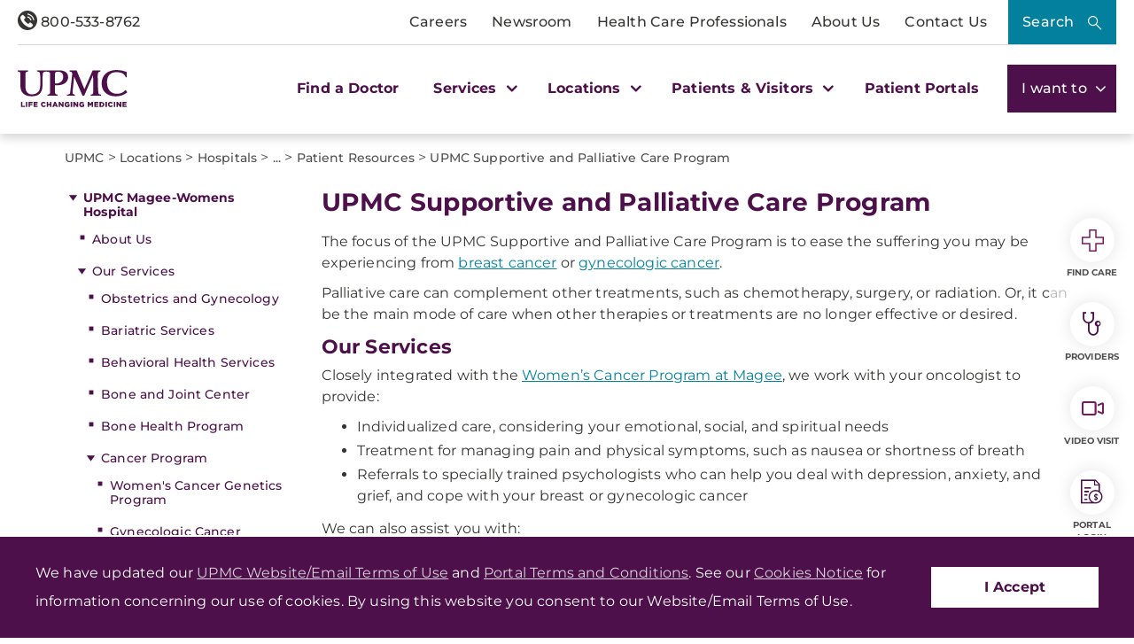

--- FILE ---
content_type: text/html;charset=utf-8
request_url: https://pnapi.invoca.net/2414/na.json
body_size: 116
content:
{"invocaId":"i-9c1f554b-8366-4e7f-c301-87c7b71b5a28","message":"shared params updated"}

--- FILE ---
content_type: text/html;charset=utf-8
request_url: https://pnapi.invoca.net/2414/na.json
body_size: 116
content:
{"invocaId":"i-9c1f554b-8366-4e7f-c301-87c7b71b5a28","message":"shared params updated"}

--- FILE ---
content_type: application/javascript
request_url: https://www.upmc.com/Coveo/Hive/js/QuerySuggestPreview.min__4e9032d9a7117b17aab0.js
body_size: 15949
content:
webpackJsonpCoveo__temporary([12,19,32,40,42],{118:function(e,t,n){"use strict";Object.defineProperty(t,"__esModule",{value:!0});var i=n(7),o=n(93),r=n(1),s=n(0),l=n(9),a=function(){function e(){}return e.hideIfInfiniteScrollEnabled=function(t){e.isInfiniteScrollEnabled(t.searchInterface.element)?(t.disable(),r.$$(t.element).hide(),e.warnIfComponentNotNeeded(t)):(t.enable(),r.$$(t.element).unhide())},e.isInfiniteScrollEnabled=function(t){var n=e.getMainResultList(t);return!!n&&!!n.options.enableInfiniteScroll},e.scrollToTop=function(t){var n=e.getMainResultList(t);if(!n)return new l.Logger(this).warn("No active ResultList, scrolling to the top of the Window"),window.scrollTo(0,0);var i=n.searchInterface.element.getBoundingClientRect().top;i>0||window.scrollTo(0,window.pageYOffset+i)},e.getMainResultList=function(t){var n=e.getResultLists(t);return s.find(n,function(e){var t=e.searchInterface.element.classList.contains("CoveoRecommendation");return!e.disabled&&!t})},e.getResultLists=function(t){return r.$$(t).findAll("."+e.cssClass()).map(function(e){return i.Component.get(e,o.ResultList)})},e.cssClass=function(){return i.Component.computeCssClassName(o.ResultList)},e.warnIfComponentNotNeeded=function(t){var n=t.searchInterface.root;e.allResultListsUseInfiniteScroll(n)&&e.notNeededComponentWarning(t)},e.allResultListsUseInfiniteScroll=function(t){return 0===e.getResultLists(t).filter(function(e){return!e.options.enableInfiniteScroll}).length},e.notNeededComponentWarning=function(t){var n=i.Component.computeCssClassNameForType(t.type),o="The "+n+" component is not needed because all "+e.cssClass()+" components have enableInfiniteScroll set to 'true'.\n    For the best performance, remove the "+n+" component from your search page.";new l.Logger(t).warn(o)},e}();t.ResultListUtils=a},125:function(module,exports,__webpack_require__){"use strict";function showOnlyWithHelper(e,t){return null==t&&(t={}),t.helpers=e,t}var __extends=this&&this.__extends||function(){var e=Object.setPrototypeOf||{__proto__:[]}instanceof Array&&function(e,t){e.__proto__=t}||function(e,t){for(var n in t)t.hasOwnProperty(n)&&(e[n]=t[n])};return function(t,n){function i(){this.constructor=t}e(t,n),t.prototype=null===n?Object.create(n):(i.prototype=n.prototype,new i)}}();Object.defineProperty(exports,"__esModule",{value:!0});var underscore_1=__webpack_require__(0),GlobalExports_1=__webpack_require__(3),Assert_1=__webpack_require__(5),Strings_1=__webpack_require__(6),AccessibleButton_1=__webpack_require__(15),DateUtils_1=__webpack_require__(33),Dom_1=__webpack_require__(1),StringUtils_1=__webpack_require__(22),Utils_1=__webpack_require__(4),AnalyticsActionListMeta_1=__webpack_require__(10),Component_1=__webpack_require__(7),ComponentOptions_1=__webpack_require__(8),Initialization_1=__webpack_require__(2),FacetUtils_1=__webpack_require__(40),TemplateFieldsEvaluator_1=__webpack_require__(136),TemplateHelpers_1=__webpack_require__(122),IFieldValueCompatibleFacet_1=__webpack_require__(540),ComponentsTypes_1=__webpack_require__(47),FieldValue=function(_super){function FieldValue(e,t,n,i,o){void 0===o&&(o=FieldValue.ID);var r=_super.call(this,e,o,n)||this;return r.element=e,r.options=t,r.result=i,r.options=ComponentOptions_1.ComponentOptions.initOptions(e,FieldValue.simpleOptions,t,FieldValue.ID),null!=r.options.helper&&r.normalizeHelperAndOptions(),r.result=r.result||r.resolveResult(),Assert_1.Assert.exists(r.result),TemplateFieldsEvaluator_1.TemplateFieldsEvaluator.evaluateFieldsToMatch(r.options.conditions,r.result)&&!Utils_1.Utils.isNullOrUndefined(r.getValue())?r.initialize():null!=r.element.parentElement&&r.element.parentElement.removeChild(r.element),r}return __extends(FieldValue,_super),FieldValue.prototype.initialize=function(){var e,t=this.getValue();underscore_1.isArray(t)?e=t:this.options.splitValues?underscore_1.isString(t)&&(e=underscore_1.map(t.split(this.options.separator),function(e){return e.trim()})):(t=t.toString(),e=[t]),e.length>1&&this.isValueHierarchical&&(e=e.slice(-1)),this.appendValuesToDom(e),null!=this.options.textCaption&&this.prependTextCaptionToDom()},FieldValue.prototype.getValue=function(){var e=Utils_1.Utils.getFieldValue(this.result,this.options.field);return!underscore_1.isArray(e)&&underscore_1.isObject(e)&&(e=null),e},FieldValue.prototype.renderOneValue=function(e){var t=Dom_1.$$("span").el,n=this.getCaption(e);if(this.options.helper){var i=TemplateHelpers_1.TemplateHelpers.getHelper(this.options.helper+"v2")||TemplateHelpers_1.TemplateHelpers.getHelper(""+this.options.helper);Utils_1.Utils.exists(i)?n=i.call(this,e,this.getHelperOptions(),this.result):this.logger.warn("Helper "+this.options.helper+" is not found in available helpers. The list of supported helpers is :",underscore_1.keys(TemplateHelpers_1.TemplateHelpers.getHelpers()));var o=this.getFullDate(e,this.options.helper);o&&t.setAttribute("title",o),"date"!=this.options.helper&&"dateTime"!=this.options.helper&&"emailDateTime"!=this.options.helper||(n=StringUtils_1.StringUtils.capitalizeFirstLetter(n))}return this.options.htmlValue?t.innerHTML=n:t.appendChild(document.createTextNode(n)),this.bindEventOnValue(t,e,n),t},FieldValue.prototype.getValueContainer=function(){return this.element},FieldValue.prototype.normalizeHelperAndOptions=function(){var e=this;this.options=ComponentOptions_1.ComponentOptions.initOptions(this.element,FieldValue.helperOptions,this.options,FieldValue.ID);var t=underscore_1.keys(FieldValue.options.helperOptions.subOptions),n=underscore_1.filter(t,function(t){var n=FieldValue.options.helperOptions.subOptions[t];if(n){var i=n.helpers;return null!=i&&underscore_1.contains(i,e.options.helper)}return!1});this.options.helperOptions=underscore_1.omit(this.options.helperOptions,function(e,t){return!underscore_1.contains(n,t)})},FieldValue.prototype.getHelperOptions=function(){var inlineOptions=ComponentOptions_1.ComponentOptions.loadStringOption(this.element,"helperOptions",{});return Utils_1.Utils.isNonEmptyString(inlineOptions)?underscore_1.extend({},this.options.helperOptions,eval("("+inlineOptions+")")):this.options.helperOptions},FieldValue.prototype.getFullDate=function(e,t){var n={useLongDateFormat:!0,useTodayYesterdayAndTomorrow:!1,useWeekdayIfThisWeek:!1,omitYearIfCurrentOne:!1};return"date"==t?DateUtils_1.DateUtils.dateToString(new Date(parseInt(e)),n):"dateTime"==t||"emailDateTime"==t?DateUtils_1.DateUtils.dateTimeToString(new Date(parseInt(e)),n):""},FieldValue.prototype.appendValuesToDom=function(e){var t=this;underscore_1.each(e,function(n,i){void 0!=n&&(t.getValueContainer().appendChild(t.renderOneValue(n)),i!==e.length-1&&t.getValueContainer().appendChild(document.createTextNode(t.options.displaySeparator)))})},FieldValue.prototype.renderTextCaption=function(){return Dom_1.$$("span",{className:"coveo-field-caption"},underscore_1.escape(this.options.textCaption)).el},FieldValue.prototype.prependTextCaptionToDom=function(){var e=this.getValueContainer();Dom_1.$$(e).prepend(this.renderTextCaption()),Dom_1.$$(e).addClass("coveo-with-label")},FieldValue.prototype.bindEventOnValue=function(e,t,n){this.bindFacets(e,t,n)},FieldValue.prototype.getCaption=function(e){for(var t=0,n=this.getFacets();t<n.length;t++){var i=n[t],o=i.getCaptionForStringValue(e);if(o)return o}return FacetUtils_1.FacetUtils.tryToGetTranslatedCaption(this.options.field,e)},FieldValue.prototype.getFacets=function(){var e=this,t=ComponentsTypes_1.ComponentsTypes.getAllFacetsFromSearchInterface(this.searchInterface).filter(IFieldValueCompatibleFacet_1.isFacetFieldValueCompatible).filter(function(e){return!e.disabled}),n=t.filter(function(t){return t.options.id===e.options.facet});return n.length?n:t.filter(function(t){return t.options.field===e.options.field})},Object.defineProperty(FieldValue.prototype,"isValueHierarchical",{get:function(){for(var e=0,t=this.getFacets();e<t.length;e++){if(t[e].isFieldValueHierarchical)return!0}return!1},enumerable:!0,configurable:!0}),FieldValue.prototype.bindFacets=function(e,t,n){var i=this,o=this.getFacets();if(o.length){var r=!!underscore_1.find(o,function(e){return e.hasSelectedValue(t)}),s=function(){return i.handleFacetSelection(r,o,t)};this.buildClickableElement(e,r,n,s)}},FieldValue.prototype.buildClickableElement=function(e,t,n,i){var o=t?Strings_1.l("RemoveFilterOn",n):Strings_1.l("FilterOn",n);(new AccessibleButton_1.AccessibleButton).withTitle(o).withElement(e).withSelectAction(i).build(),t&&Dom_1.$$(e).addClass("coveo-selected"),Dom_1.$$(e).addClass("coveo-clickable")},FieldValue.prototype.handleFacetSelection=function(e,t,n){t.forEach(function(t){e?t.deselectValue(n):t.selectValue(n)}),this.executeQuery(n)},FieldValue.prototype.executeQuery=function(e){var t=this;this.queryController.deferExecuteQuery({beforeExecuteQuery:function(){return t.usageAnalytics.logSearchEvent(AnalyticsActionListMeta_1.analyticsActionCauseList.documentField,{facetId:t.options.facet,facetField:t.options.field.toString(),facetValue:e.toLowerCase()})}})},FieldValue.ID="FieldValue",FieldValue.doExport=function(){GlobalExports_1.exportGlobally({FieldValue:FieldValue})},FieldValue.options={field:ComponentOptions_1.ComponentOptions.buildFieldOption({defaultValue:"@field",required:!0}),facet:ComponentOptions_1.ComponentOptions.buildStringOption({postProcessing:function(e,t){return e||t.field}}),htmlValue:ComponentOptions_1.ComponentOptions.buildBooleanOption({defaultValue:!1}),splitValues:ComponentOptions_1.ComponentOptions.buildBooleanOption({defaultValue:!1}),separator:ComponentOptions_1.ComponentOptions.buildStringOption({depend:"splitValues",defaultValue:";"}),displaySeparator:ComponentOptions_1.ComponentOptions.buildStringOption({depend:"splitValues",defaultValue:", "}),helper:ComponentOptions_1.ComponentOptions.buildHelperOption(),helperOptions:ComponentOptions_1.ComponentOptions.buildObjectOption({subOptions:{text:ComponentOptions_1.ComponentOptions.buildStringOption(showOnlyWithHelper(["anchor"])),target:ComponentOptions_1.ComponentOptions.buildStringOption(showOnlyWithHelper(["anchor"])),class:ComponentOptions_1.ComponentOptions.buildStringOption(showOnlyWithHelper(["anchor"])),format:ComponentOptions_1.ComponentOptions.buildStringOption(showOnlyWithHelper(["number"])),decimals:ComponentOptions_1.ComponentOptions.buildNumberOption(showOnlyWithHelper(["currency"],{min:0})),symbol:ComponentOptions_1.ComponentOptions.buildStringOption(showOnlyWithHelper(["currency"])),useTodayYesterdayAndTomorrow:ComponentOptions_1.ComponentOptions.buildBooleanOption(showOnlyWithHelper(["date","dateTime","emailDateTime","time"],{defaultValue:!0})),useWeekdayIfThisWeek:ComponentOptions_1.ComponentOptions.buildBooleanOption(showOnlyWithHelper(["date","dateTime","emailDateTime","time"],{defaultValue:!0})),omitYearIfCurrentOne:ComponentOptions_1.ComponentOptions.buildBooleanOption(showOnlyWithHelper(["date","dateTime","emailDateTime","time"],{defaultValue:!0})),useLongDateFormat:ComponentOptions_1.ComponentOptions.buildBooleanOption(showOnlyWithHelper(["date","dateTime","emailDateTime","time"],{defaultValue:!1})),includeTimeIfToday:ComponentOptions_1.ComponentOptions.buildBooleanOption(showOnlyWithHelper(["date","dateTime","emailDateTime","time"],{defaultValue:!0})),includeTimeIfThisWeek:ComponentOptions_1.ComponentOptions.buildBooleanOption(showOnlyWithHelper(["date","dateTime","emailDateTime","time"],{defaultValue:!0})),alwaysIncludeTime:ComponentOptions_1.ComponentOptions.buildBooleanOption(showOnlyWithHelper(["date","dateTime","emailDateTime","time"],{defaultValue:!1})),predefinedFormat:ComponentOptions_1.ComponentOptions.buildStringOption(showOnlyWithHelper(["date","dateTime","emailDateTime","time"])),companyDomain:ComponentOptions_1.ComponentOptions.buildStringOption(showOnlyWithHelper(["email"])),me:ComponentOptions_1.ComponentOptions.buildStringOption(showOnlyWithHelper(["email"])),lengthLimit:ComponentOptions_1.ComponentOptions.buildNumberOption(showOnlyWithHelper(["email"],{min:1})),truncateName:ComponentOptions_1.ComponentOptions.buildBooleanOption(showOnlyWithHelper(["email"])),alt:ComponentOptions_1.ComponentOptions.buildStringOption(showOnlyWithHelper(["image"])),height:ComponentOptions_1.ComponentOptions.buildStringOption(showOnlyWithHelper(["image"])),width:ComponentOptions_1.ComponentOptions.buildStringOption(showOnlyWithHelper(["image"])),srcTemplate:ComponentOptions_1.ComponentOptions.buildStringOption(showOnlyWithHelper(["image"])),precision:ComponentOptions_1.ComponentOptions.buildNumberOption(showOnlyWithHelper(["size"],{min:0,defaultValue:2})),base:ComponentOptions_1.ComponentOptions.buildNumberOption(showOnlyWithHelper(["size"],{min:0,defaultValue:0})),isMilliseconds:ComponentOptions_1.ComponentOptions.buildBooleanOption(showOnlyWithHelper(["timeSpan"])),length:ComponentOptions_1.ComponentOptions.buildNumberOption(showOnlyWithHelper(["shorten","shortenPath","shortenUri"],{defaultValue:200}))}}),textCaption:ComponentOptions_1.ComponentOptions.buildLocalizedStringOption(),conditions:ComponentOptions_1.ComponentOptions.buildFieldConditionOption()},FieldValue.simpleOptions=underscore_1.omit(FieldValue.options,"helperOptions"),FieldValue.helperOptions={helperOptions:FieldValue.options.helperOptions},FieldValue}(Component_1.Component);exports.FieldValue=FieldValue,Initialization_1.Initialization.registerAutoCreateComponent(FieldValue)},197:function(e,t,n){"use strict";var i=this&&this.__extends||function(){var e=Object.setPrototypeOf||{__proto__:[]}instanceof Array&&function(e,t){e.__proto__=t}||function(e,t){for(var n in t)t.hasOwnProperty(n)&&(e[n]=t[n])};return function(t,n){function i(){this.constructor=t}e(t,n),t.prototype=null===n?Object.create(n):(i.prototype=n.prototype,new i)}}();Object.defineProperty(t,"__esModule",{value:!0});var o=n(20),r=n(3),s=n(8),l=n(125),a=function(e){function t(n,i,o,r){var a=e.call(this,n,t.ID,o)||this;a.element=n,a.options=i,a.result=r,a.options=s.ComponentOptions.initComponentOptions(n,t,i);var u={field:a.options.field,helper:"image",htmlValue:!0,helperOptions:{height:a.options.height,width:a.options.width,alt:r.title,srcTemplate:a.options.srcTemplate}};return new l.FieldValue(n,u,o,r),a}return i(t,e),t.ID="ImageFieldValue",t.doExport=function(){r.exportGlobally({ImageFieldValue:t})},t.options={field:s.ComponentOptions.buildFieldOption({required:!0}),width:s.ComponentOptions.buildNumberOption(),height:s.ComponentOptions.buildNumberOption(),srcTemplate:s.ComponentOptions.buildStringOption()},t}(o.Component);t.ImageFieldValue=a,o.Initialization.registerAutoCreateComponent(a)},215:function(e,t,n){"use strict";Object.defineProperty(t,"__esModule",{value:!0});var i=n(7),o=n(0),r=function(){function e(e,t){this.resultListOptions=e,this.autoCreateComponentsFn=t}return e.prototype.renderResults=function(e,t,n){var r=this;return void 0===t&&(t=!1),Promise.all([this.getStartFragment(e,t),this.getEndFragment(e,t)]).then(function(t){var s=t[0],l=t[1],a=document.createDocumentFragment();s&&a.appendChild(s),o.each(e,function(e){a.appendChild(e),n(i.Component.getResult(e),e)}),l&&a.appendChild(l),r.resultListOptions.resultsContainer.appendChild(a)})},e.prototype.getStartFragment=function(e,t){return Promise.resolve(document.createDocumentFragment())},e.prototype.getEndFragment=function(e,t){return Promise.resolve(document.createDocumentFragment())},e}();t.ResultListRenderer=r},296:function(e,t,n){"use strict";var i=this&&this.__extends||function(){var e=Object.setPrototypeOf||{__proto__:[]}instanceof Array&&function(e,t){e.__proto__=t}||function(e,t){for(var n in t)t.hasOwnProperty(n)&&(e[n]=t[n])};return function(t,n){function i(){this.constructor=t}e(t,n),t.prototype=null===n?Object.create(n):(i.prototype=n.prototype,new i)}}(),o=this&&this.__assign||Object.assign||function(e){for(var t,n=1,i=arguments.length;n<i;n++){t=arguments[n];for(var o in t)Object.prototype.hasOwnProperty.call(t,o)&&(e[o]=t[o])}return e},r=this&&this.__awaiter||function(e,t,n,i){return new(n||(n=Promise))(function(o,r){function s(e){try{a(i.next(e))}catch(e){r(e)}}function l(e){try{a(i.throw(e))}catch(e){r(e)}}function a(e){e.done?o(e.value):new n(function(t){t(e.value)}).then(s,l)}a((i=i.apply(e,t||[])).next())})},s=this&&this.__generator||function(e,t){function n(e){return function(t){return i([e,t])}}function i(n){if(o)throw new TypeError("Generator is already executing.");for(;a;)try{if(o=1,r&&(s=r[2&n[0]?"return":n[0]?"throw":"next"])&&!(s=s.call(r,n[1])).done)return s;switch(r=0,s&&(n=[0,s.value]),n[0]){case 0:case 1:s=n;break;case 4:return a.label++,{value:n[1],done:!1};case 5:a.label++,r=n[1],n=[0];continue;case 7:n=a.ops.pop(),a.trys.pop();continue;default:if(s=a.trys,!(s=s.length>0&&s[s.length-1])&&(6===n[0]||2===n[0])){a=0;continue}if(3===n[0]&&(!s||n[1]>s[0]&&n[1]<s[3])){a.label=n[1];break}if(6===n[0]&&a.label<s[1]){a.label=s[1],s=n;break}if(s&&a.label<s[2]){a.label=s[2],a.ops.push(n);break}s[2]&&a.ops.pop(),a.trys.pop();continue}n=t.call(e,a)}catch(e){n=[6,e],r=0}finally{o=s=0}if(5&n[0])throw n[1];return{value:n[0]?n[1]:void 0,done:!0}}var o,r,s,l,a={label:0,sent:function(){if(1&s[0])throw s[1];return s[1]},trys:[],ops:[]};return l={next:n(0),throw:n(1),return:n(2)},"function"==typeof Symbol&&(l[Symbol.iterator]=function(){return this}),l};Object.defineProperty(t,"__esModule",{value:!0});var l=n(3),a=n(20);n(703);var u=n(63),p=n(473),c=n(71),h=n(10),d=n(197),f=n(510),m=function(e){function t(n,i,o){var r=e.call(this,n,t.ID,o)||this;return r.element=n,r.options=i,r.bindings=o,r.options=a.ComponentOptions.initComponentOptions(n,t,i),r.options.resultTemplate||(r.logger.warn("No template was provided for "+t.ID+", a default template was used instead."),r.options.resultTemplate=r.buildDefaultSearchResultPreviewTemplate()),r.bind.onRootElement(f.ResultPreviewsManagerEvents.updateResultPreviewsManagerOptions,function(e){return e.displayAfterDuration=Math.max(e.displayAfterDuration||0,r.options.executeQueryDelay)}),r.bind.onRootElement(f.ResultPreviewsManagerEvents.populateSearchResultPreviews,function(e){return r.populateSearchResultPreviews(e)}),r.omniboxAnalytics=r.searchInterface.getOmniboxAnalytics(),r}return i(t,e),t.prototype.buildDefaultSearchResultPreviewTemplate=function(){return a.HtmlTemplate.create(a.$$("div",{className:"result-template"},a.$$("div",{className:"coveo-result-frame coveo-default-result-preview"},a.$$("div",{className:a.Component.computeCssClassName(d.ImageFieldValue),"data-field":"@image"}),a.$$("a",{className:a.Component.computeCssClassName(c.ResultLink)}))).el)},Object.defineProperty(t.prototype,"templateToHtml",{get:function(){var e={searchInterface:this.searchInterface,queryStateModel:this.queryStateModel,resultTemplate:this.options.resultTemplate};return new p.TemplateToHtml(e)},enumerable:!0,configurable:!0}),t.prototype.populateSearchResultPreviews=function(e){e.previewsQueries.push(this.fetchSearchResultPreviews(e.suggestion))},t.prototype.fetchSearchResultPreviews=function(e){return r(this,void 0,void 0,function(){var t,n;return s(this,function(i){switch(i.label){case 0:return t=this.buildQuery(e),this.logShowQuerySuggestPreview(),[4,this.queryController.getEndpoint().search(t)];case 1:return n=i.sent(),n?[2,this.buildResultsPreview(e,n)]:[2,[]]}})})},t.prototype.buildQuery=function(e){var t=this.buildDefaultQuery(e);return a.$$(this.root).trigger(f.ResultPreviewsManagerEvents.buildingResultPreviewsQuery,{query:t}),t},t.prototype.buildDefaultQuery=function(e){var t=this.queryController.getLastQuery(),n=t.searchHub,i=t.pipeline,r=t.tab,s=t.locale,l=t.timezone,a=t.context,u=t.cq;return o({firstResult:0,searchHub:n,pipeline:i,tab:r,locale:s,timezone:l,context:a,cq:u,numberOfResults:this.options.numberOfPreviewResults,q:e.text||e.dom.innerText},e.advancedQuery&&{aq:e.advancedQuery})},t.prototype.buildResultsPreview=function(e,t){return r(this,void 0,void 0,function(){var n,i=this;return s(this,function(o){switch(o.label){case 0:return[4,this.templateToHtml.buildResults(t,"preview",[])];case 1:return n=o.sent(),n.length>0?[2,n.map(function(t,n){return i.buildResultPreview(e,t,n)})]:[2,[]]}})})},t.prototype.buildResultPreview=function(e,t,n){var i=this;t.classList.add("coveo-preview-selectable");var o=t.querySelector(a.Component.computeSelectorForType(c.ResultLink.ID));return o&&(t.setAttribute("aria-label",o.textContent),o.setAttribute("role","link"),o.removeAttribute("aria-level")),{element:t,onSelect:function(){return i.handleSelect(e,t,n)}}},t.prototype.handleSelect=function(e,t,n){this.logClickQuerySuggestPreview(e,n,t);var i=a.$$(t).find("."+a.Component.computeCssClassNameForType("ResultLink"));if(i){var o=a.Component.get(i);o.openLinkAsConfigured(),o.openLink()}},t.prototype.logShowQuerySuggestPreview=function(){this.usageAnalytics.logSearchEvent(h.analyticsActionCauseList.showQuerySuggestPreview,this.omniboxAnalytics.buildCustomDataForPartialQueries())},t.prototype.logClickQuerySuggestPreview=function(e,t,n){this.usageAnalytics.logCustomEvent(h.analyticsActionCauseList.clickQuerySuggestPreview,{suggestion:e.text||e.dom.innerText,displayedRank:t},n)},t.ID="QuerySuggestPreview",t.doExport=function(){l.exportGlobally({QuerySuggestPreview:t})},t.options={resultTemplate:u.TemplateComponentOptions.buildTemplateOption(),numberOfPreviewResults:a.ComponentOptions.buildNumberOption({defaultValue:4,min:1,max:6}),executeQueryDelay:a.ComponentOptions.buildNumberOption({defaultValue:200})},t}(a.Component);t.QuerySuggestPreview=m,a.Initialization.registerAutoCreateComponent(m)},40:function(e,t,n){"use strict";Object.defineProperty(t,"__esModule",{value:!0});var i=n(22),o=n(21),r=n(121),s=n(33),l=n(4),a=n(1),u=n(0),p=n(6),c=function(){function e(){}return e.getRegexToUseForFacetSearch=function(e,t){return new RegExp(i.StringUtils.stringToRegex(e,t),"i")},e.getDisplayValueFromValueCaption=function(e,t,n){var i=this.tryToGetTranslatedCaption(t,e,!1);return n[e]||i},e.getValuesToUseForSearchInFacet=function(e,t){var n=[e],i=this.getRegexToUseForFacetSearch(e,t.options.facetSearchIgnoreAccents);return t.options.valueCaption?(u.chain(t.options.valueCaption).pairs().filter(function(e){return i.test(e[1])}).each(function(e){n.push(e[0])}),(o.QueryUtils.isStratusAgnosticField(t.options.field,"@objecttype")||o.QueryUtils.isStratusAgnosticField(t.options.field,"@filetype"))&&u.each(r.FileTypes.getFileTypeCaptions(),function(e,o){o in t.options.valueCaption||!i.test(e)||n.push(o)})):o.QueryUtils.isStratusAgnosticField(t.options.field,"@objecttype")||o.QueryUtils.isStratusAgnosticField(t.options.field,"@filetype")?u.each(u.filter(u.pairs(r.FileTypes.getFileTypeCaptions()),function(e){return i.test(e[1])}),function(e){n.push(e[0])}):o.QueryUtils.isStratusAgnosticField(t.options.field,"@month")&&u.each(u.range(1,13),function(e){i.test(s.DateUtils.monthToString(e-1))&&n.push(("0"+e.toString()).substr(-2))}),n},e.buildFacetSearchPattern=function(e){return e=u.map(e,function(e){return l.Utils.escapeRegexCharacter(e)}),e[0]=".*"+e[0]+".*",e.join("|")},e.needAnotherFacetSearch=function(e,t,n,i){return e<t&&e<i&&e>n},e.addNoStateCssClassToFacetValues=function(e,t){if(0!=e.values.getSelected().length){var n=a.$$(t).findAll("li:not(.coveo-selected)");u.each(n,function(e){a.$$(e).addClass("coveo-no-state")})}},e.tryToGetTranslatedCaption=function(t,n,i){void 0===i&&(i=!0);var a;if(o.QueryUtils.isStratusAgnosticField(t.toLowerCase(),"@filetype"))a=r.FileTypes.getFileType(n,i).caption;else if(o.QueryUtils.isStratusAgnosticField(t.toLowerCase(),"@objecttype"))a=r.FileTypes.getObjectType(n,i).caption;else if(e.isMonthFieldValue(t,n)){var u=parseInt(n,10);a=s.DateUtils.monthToString(u-1)}else i&&(a=p.l(n));return void 0!=a&&l.Utils.isNonEmptyString(a)?a:n},e.isMonthFieldValue=function(e,t){if(!o.QueryUtils.isStratusAgnosticField(e.toLowerCase(),"@month"))return!1;var n=parseInt(t,10);return!isNaN(n)&&!(n<1||n>12)},e}();t.FacetUtils=c},470:function(e,t,n){"use strict";var i=this&&this.__extends||function(){var e=Object.setPrototypeOf||{__proto__:[]}instanceof Array&&function(e,t){e.__proto__=t}||function(e,t){for(var n in t)t.hasOwnProperty(n)&&(e[n]=t[n])};return function(t,n){function i(){this.constructor=t}e(t,n),t.prototype=null===n?Object.create(n):(i.prototype=n.prototype,new i)}}();Object.defineProperty(t,"__esModule",{value:!0});var o=n(27),r=n(96),s=n(0),l=function(e){function t(){var t=null!==e&&e.apply(this,arguments)||this;return t.defaultTemplate='<td><a class="CoveoResultLink"></a></td>\n                             <td><span class="CoveoExcerpt"></span></td>\n                             <td><span class="CoveoFieldValue" data-field="@date" data-helper="date"></span></td>',t.defaultRoledTemplates={"table-header":'<th style="width: 40%">Link</th>\n                     <th>Excerpt</th>\n                     <th style="width: 20%"\n                         class="CoveoSort coveo-table-header-sort"\n                         data-sort-criteria="date ascending,date descending"\n                         data-display-unselected-icon="false">Date</th>',"table-footer":"<th>Link</th>\n                     <th>Excerpt</th>\n                     <th>Date</th>"},t}return i(t,e),t.prototype.instantiateRoleToString=function(e){var t=s.find(this.templates,function(t){return t.role===e});return t?t.instantiateToString(void 0,{}):this.defaultRoledTemplates[e]},t.prototype.instantiateRoleToElement=function(e){var t=this,n=s.find(this.templates,function(t){return t.role===e});if(n)return n.instantiateToElement(void 0,{});var i=new o.Template(function(){return t.defaultRoledTemplates[e]});return i.layout="table",i.instantiateToElement(void 0)},t.prototype.getFallbackTemplate=function(){var e=this;return new o.Template(function(){return e.defaultTemplate})},t.prototype.hasTemplateWithRole=function(e){return s.find(this.templates,function(t){return t.role===e})},t}(r.TemplateList);t.TableTemplate=l},472:function(e,t,n){"use strict";var i=this&&this.__extends||function(){var e=Object.setPrototypeOf||{__proto__:[]}instanceof Array&&function(e,t){e.__proto__=t}||function(e,t){for(var n in t)t.hasOwnProperty(n)&&(e[n]=t[n])};return function(t,n){function i(){this.constructor=t}e(t,n),t.prototype=null===n?Object.create(n):(i.prototype=n.prototype,new i)}}();Object.defineProperty(t,"__esModule",{value:!0});var o=n(27),r=function(e){function t(){return null!==e&&e.apply(this,arguments)||this}return i(t,e),t.prototype.instantiateToString=function(e){return'<div class="coveo-result-frame">\n        <div class="coveo-result-row">\n          <div class="coveo-result-cell" style="width:40px;text-align:center;vertical-align:middle;">\n            <span class="CoveoIcon" data-small="true" data-with-label="false">\n            </span>\n          </div>\n          <div class="coveo-result-cell" style="padding:0 0 3px 5px;vertical-align:middle">\n            <div class="coveo-result-row">\n              <div class="coveo-result-cell" style="font-size:10pt;">\n                <a class="CoveoResultLink" style="display:block;white-space:nowrap;overflow:hidden;text-overflow:ellipsis">\n                </a>\n              </div>\n            </div>\n          </div>\n        </div>\n      </div>'},t.prototype.instantiateToElement=function(e){var t=this;return new Promise(function(n,i){var o=document.createElement("div");o.innerHTML=t.instantiateToString(e),n(o)})},t}(o.Template);t.DefaultRecommendationTemplate=r},473:function(e,t,n){"use strict";var i=this&&this.__awaiter||function(e,t,n,i){return new(n||(n=Promise))(function(o,r){function s(e){try{a(i.next(e))}catch(e){r(e)}}function l(e){try{a(i.throw(e))}catch(e){r(e)}}function a(e){e.done?o(e.value):new n(function(t){t(e.value)}).then(s,l)}a((i=i.apply(e,t||[])).next())})},o=this&&this.__generator||function(e,t){function n(e){return function(t){return i([e,t])}}function i(n){if(o)throw new TypeError("Generator is already executing.");for(;a;)try{if(o=1,r&&(s=r[2&n[0]?"return":n[0]?"throw":"next"])&&!(s=s.call(r,n[1])).done)return s;switch(r=0,s&&(n=[0,s.value]),n[0]){case 0:case 1:s=n;break;case 4:return a.label++,{value:n[1],done:!1};case 5:a.label++,r=n[1],n=[0];continue;case 7:n=a.ops.pop(),a.trys.pop();continue;default:if(s=a.trys,!(s=s.length>0&&s[s.length-1])&&(6===n[0]||2===n[0])){a=0;continue}if(3===n[0]&&(!s||n[1]>s[0]&&n[1]<s[3])){a.label=n[1];break}if(6===n[0]&&a.label<s[1]){a.label=s[1],s=n;break}if(s&&a.label<s[2]){a.label=s[2],a.ops.push(n);break}s[2]&&a.ops.pop(),a.trys.pop();continue}n=t.call(e,a)}catch(e){n=[6,e],r=0}finally{o=s=0}if(5&n[0])throw n[1];return{value:n[0]?n[1]:void 0,done:!0}}var o,r,s,l,a={label:0,sent:function(){if(1&s[0])throw s[1];return s[1]},trys:[],ops:[]};return l={next:n(0),throw:n(1),return:n(2)},"function"==typeof Symbol&&(l[Symbol.iterator]=function(){return this}),l};Object.defineProperty(t,"__esModule",{value:!0});var r=n(20),s=n(93),l=n(0),a=n(1),u=n(9),p=function(){function e(e){this.args=e}return e.prototype.buildResults=function(e,t,n){return i(this,void 0,void 0,function(){var i,r,a=this;return o(this,function(o){return i=[],r=l.map(e.results,function(e,o){return a.buildResult(e,t,n).then(function(e){return null!=e&&i.push({elem:e,idx:o}),s.ResultList.resultCurrentlyBeingRendered=null,e})}),[2,Promise.all(r).then(function(){return l.pluck(l.sortBy(i,"idx"),"elem")})]})})},e.prototype.buildResult=function(e,t,n){return i(this,void 0,void 0,function(){var i;return o(this,function(o){switch(o.label){case 0:return r.Assert.exists(e),r.QueryUtils.setStateObjectOnQueryResult(this.args.queryStateModel.get(),e),r.QueryUtils.setSearchInterfaceObjectOnQueryResult(this.args.searchInterface,e),s.ResultList.resultCurrentlyBeingRendered=e,[4,this.createHtmlElement(e,t)];case 1:return i=o.sent(),null!=i&&r.Component.bindResultToElement(i,e),n.push(e),[4,this.autoCreateComponentsInsideResult(i,e).initResult];case 2:return o.sent(),this.verifyChildren(i),[2,i]}})})},e.prototype.autoCreateComponentsInsideResult=function(e,t){return r.Assert.exists(e),r.Initialization.automaticallyCreateComponentsInsideResult(e,t)},e.prototype.createHtmlElement=function(e,t){return this.args.resultTemplate.instantiateToElement(e,{wrapInDiv:!0,checkCondition:!0,currentLayout:t,responsiveComponents:this.args.searchInterface.responsiveComponents})},e.prototype.verifyChildren=function(e){a.$$(e).find(".CoveoResultLink")||new u.Logger(e).warn('Result does not contain a "CoveoResultLink" component, please verify the result template',this.args.resultTemplate)},e}();t.TemplateToHtml=p},474:function(e,t,n){"use strict";function i(){var e,t=S.Component.getComponentRef("ResultList");if(t&&(e=t.resultCurrentlyBeingRendered),!e){var n=S.Component.getComponentRef("Quickview");n&&(e=n.resultCurrentlyBeingRendered)}return e}function o(){var e=i();if(e)return e.termsToHighlight}function r(){var e=i();if(e)return e.phrasesToHighlight}function s(e,t){return d.Utils.isNonEmptyArray(w.keys(e))||d.Utils.isNonEmptyArray(w.keys(t))}var l=this&&this.__assign||Object.assign||function(e){for(var t,n=1,i=arguments.length;n<i;n++){t=arguments[n];for(var o in t)Object.prototype.hasOwnProperty.call(t,o)&&(e[o]=t[o])}return e};Object.defineProperty(t,"__esModule",{value:!0});var a=n(122),u=n(69),p=n(33),c=n(134),h=n(179),d=n(4),f=n(22),m=n(73),g=n(178),y=n(21),v=n(24),b=n(1),C=n(53),O=n(120),T=n(40),_=n(23),w=n(0),S=n(7),R=n(68),F=function(){function e(){}return e.exportAllHelpersGlobally=function(e){w.each(a.TemplateHelpers.getHelpers(),function(t,n){void 0==e[n]&&(e[n]=t)})},e}();t.CoreHelpers=F,a.TemplateHelpers.registerFieldHelper("javascriptEncode",function(e){return d.Utils.exists(e)?f.StringUtils.javascriptEncode(e):void 0});var H=function(e,t){var n=u.StringAndHoles.shortenString(e,t.length,"...");return d.Utils.exists(t.highlights)?u.HighlightUtils.highlightString(n.value,t.highlights,n.holes,t.cssClass||"highlight"):n.value};a.TemplateHelpers.registerTemplateHelper("shorten",function(e,t,n,i){return H(e,{length:t,highlights:n,cssClass:i})}),a.TemplateHelpers.registerTemplateHelper("shortenv2",function(e,t){return H(e,t)});var A=function(e,t){var n=u.StringAndHoles.shortenPath(e,t.length);return d.Utils.exists(t.highlights)?u.HighlightUtils.highlightString(n.value,t.highlights,n.holes,t.cssClass||"highlight"):n.value};a.TemplateHelpers.registerTemplateHelper("shortenPath",function(e,t,n,i){return A(e,{length:t,highlights:n,cssClass:i})}),a.TemplateHelpers.registerFieldHelper("shortenPathv2",function(e,t){return A(e,t)});var I=function(e,t){var n=u.StringAndHoles.shortenUri(e,t.length);return d.Utils.exists(t.highlights)?u.HighlightUtils.highlightString(n.value,t.highlights,n.holes,t.cssClass||"highlight"):n.value};a.TemplateHelpers.registerTemplateHelper("shortenUri",function(e,t,n,i){return I(e,{length:t,highlights:n,cssClass:i})}),a.TemplateHelpers.registerTemplateHelper("shortenUriv2",function(e,t){return I(e,t)});var E=function(e,t){return d.Utils.exists(e)?d.Utils.exists(t.highlights)?u.HighlightUtils.highlightString(e,t.highlights,null,t.cssClass||"highlight"):e:void 0};a.TemplateHelpers.registerTemplateHelper("highlight",function(e,t,n){return E(e,{highlights:t,cssClass:n})}),a.TemplateHelpers.registerTemplateHelper("highlightv2",function(e,t){return E(e,t)});var L=function(e,t){return d.Utils.exists(e)&&d.Utils.exists(t.termsToHighlight)&&d.Utils.exists(t.phrasesToHighlight)?s(t.termsToHighlight,t.phrasesToHighlight)?O.StreamHighlightUtils.highlightStreamText(e,t.termsToHighlight,t.phrasesToHighlight,t.opts):e:void 0};a.TemplateHelpers.registerTemplateHelper("highlightStreamText",function(e,t,n,i){return void 0===t&&(t=o()),void 0===n&&(n=r()),L(e,{termsToHighlight:t,phrasesToHighlight:n,opts:i})}),a.TemplateHelpers.registerTemplateHelper("highlightStreamTextv2",function(e,t){var n=l({termsToHighlight:o(),phrasesToHighlight:r()},t);return L(e,n)});var $=function(e,t){return d.Utils.exists(e)&&d.Utils.exists(t.termsToHighlight)&&d.Utils.exists(t.phrasesToHighlight)?s(t.termsToHighlight,t.phrasesToHighlight)?O.StreamHighlightUtils.highlightStreamHTML(e,t.termsToHighlight,t.phrasesToHighlight,t.opts):e:void 0};a.TemplateHelpers.registerTemplateHelper("highlightStreamHTML",function(e,t,n,i){return void 0===t&&(t=o()),void 0===n&&(n=r()),$(e,{termsToHighlight:t,phrasesToHighlight:n,opts:i})}),a.TemplateHelpers.registerTemplateHelper("highlightStreamHTMLv2",function(e,t){var n=l({termsToHighlight:o(),phrasesToHighlight:r()},t);return $(e,n)}),a.TemplateHelpers.registerFieldHelper("number",function(e,t){if(d.Utils.exists(e)){var n=Number(e),i=w.isString(t)?t:t&&t.format;return i?f.StringUtils.htmlEncode(_.format(n,i)):f.StringUtils.htmlEncode(n.toString())}}),a.TemplateHelpers.registerFieldHelper("date",function(e,t){return p.DateUtils.dateToString(p.DateUtils.convertFromJsonDateIfNeeded(e),t)}),a.TemplateHelpers.registerFieldHelper("time",function(e,t){return p.DateUtils.timeToString(p.DateUtils.convertFromJsonDateIfNeeded(e),t)}),a.TemplateHelpers.registerFieldHelper("dateTime",function(e,t){return p.DateUtils.dateTimeToString(p.DateUtils.convertFromJsonDateIfNeeded(e),t)}),a.TemplateHelpers.registerFieldHelper("emailDateTime",function(e,t){var n={};n.includeTimeIfThisWeek=!0;var i=w.extend(t,n);return e?p.DateUtils.dateTimeToString(p.DateUtils.convertFromJsonDateIfNeeded(e),i):void 0}),a.TemplateHelpers.registerFieldHelper("currency",function(e,t){return c.CurrencyUtils.currencyToString(e,t)}),a.TemplateHelpers.registerFieldHelper("timeSpan",function(e,t){return void 0===t&&(t={isMilliseconds:!1}),new m.TimeSpan(e,t.isMilliseconds).getHHMMSS()}),a.TemplateHelpers.registerFieldHelper("email",function(e){for(var t=[],n=1;n<arguments.length;n++)t[n-1]=arguments[n];var i,o,r,s;if(w.isObject(t[0])?(i=t[0].companyDomain,o=t[0].me,r=t[0].lengthLimit,s=t[0].truncateName):(i=t[0],o=t[1],r=t[2],s=t[3]),void 0==r&&(r=2),void 0==s&&(s=!1),w.isString(e)){var l=g.EmailUtils.splitSemicolonSeparatedListOfEmailAddresses(e);return g.EmailUtils.emailAddressesToHyperlinks(l,i,o,r,s)}return w.isArray(e)?g.EmailUtils.emailAddressesToHyperlinks(e,i,o,r,s):void 0}),a.TemplateHelpers.registerTemplateHelper("excessEmailToggle",function(e){b.$$(e).removeClass("coveo-active"),b.$$(e).hasClass("coveo-emails-excess-collapsed")?w.each(b.$$(e).siblings(".coveo-emails-excess-expanded"),function(e){b.$$(e).addClass("coveo-active")}):b.$$(e).hasClass("coveo-hide-expanded")&&(b.$$(e.parentElement).addClass("coveo-inactive"),w.each(b.$$(e.parentElement).siblings(".coveo-emails-excess-collapsed"),function(e){b.$$(e).addClass("coveo-active")}))}),a.TemplateHelpers.registerFieldHelper("anchor",function(e,t){return h.AnchorUtils.buildAnchor(e,t)}),a.TemplateHelpers.registerFieldHelper("image",function(e,t,n){return void 0===n&&(n=i()),t&&t.srcTemplate?h.ImageUtils.buildImage(f.StringUtils.buildStringTemplateFromResult(t.srcTemplate,n),{alt:t.alt,height:t.height,width:t.width}):h.ImageUtils.buildImage(e,t)}),a.TemplateHelpers.registerTemplateHelper("thumbnail",function(e,t,n){if(void 0===e&&(e=i()),void 0===t&&(t="default"),y.QueryUtils.hasThumbnail(e))return h.ImageUtils.buildImageFromResult(e,C.SearchEndpoint.endpoints[t],n)}),a.TemplateHelpers.registerTemplateHelper("fromFileTypeToIcon",function(e,t){void 0===e&&(e=i()),void 0===t&&(t={});var n=S.Component.getComponentRef("Icon");if(n)return n.createIcon(e,t).outerHTML}),a.TemplateHelpers.registerTemplateHelper("attrEncode",function(e){return(""+e).replace(/&/g,"&amp;").replace(/'/g,"&apos;").replace(/'/g,"&quot;").replace(/</g,"&lt;").replace(/>/g,"&gt;")}),a.TemplateHelpers.registerTemplateHelper("loadTemplates",function(e,t){void 0===t&&(t=!0);var n,o="",r=i(),s=!1,l=e;return w.each(e,function(e,t,i){"default"==e&&(n=t)}),void 0!=n&&(l=w.omit(e,n)),w.each(l,function(e,n,i){s&&t||(s=s||e,o+=a.TemplateHelpers.getHelper("loadTemplate")(n,e,r))}),s||void 0==n||(o+=a.TemplateHelpers.getHelper("loadTemplate")(n,!0,r)),o});var D=["B","KB","MB","GB","TB","PB","EB"];a.TemplateHelpers.registerFieldHelper("size",function(e,t){for(var n=parseInt(e,10),i=null!=t&&null!=t.precision?t.precision:2,o=null!=t&&null!=t.base?t.base:0;n>1024&&o+1<D.length;)n/=1024,o++;return(n=Math.floor(n*Math.pow(10,i))/Math.pow(10,i))+" "+D[o]}),a.TemplateHelpers.registerFieldHelper("translatedCaption",function(e){return T.FacetUtils.tryToGetTranslatedCaption("@filetype",e)}),a.TemplateHelpers.registerTemplateHelper("loadTemplate",function(e,t,n){return void 0===t&&(t=!0),d.Utils.isNullOrUndefined(n)&&(n=i()),t?R.TemplateCache.getTemplate(e).instantiateToString(n,{checkCondition:!1}):""}),a.TemplateHelpers.registerTemplateHelper("encodeCarriageReturn",function(e){return d.Utils.isNullOrUndefined(e)?void 0:f.StringUtils.encodeCarriageReturn(e)}),a.TemplateHelpers.registerTemplateHelper("isMobileDevice",function(){return v.DeviceUtils.isMobileDevice()?v.DeviceUtils.getDeviceName():null}),a.TemplateHelpers.registerTemplateHelper("pluralHelper",function(e,t){return e>1?t.plural:t.singular})},475:function(e,t,n){"use strict";function i(e,t){var n=o.once(function(){return t()});r.$$(e).on(["contextmenu","click","mousedown","mouseup"],n);var i;r.$$(e).on("touchstart",function(){i=window.setTimeout(n,1e3)}),r.$$(e).on("touchend",function(){i&&clearTimeout(i)})}Object.defineProperty(t,"__esModule",{value:!0});var o=n(0),r=n(1);t.bindAnalyticsToLink=i},510:function(e,t,n){"use strict";Object.defineProperty(t,"__esModule",{value:!0});var i=function(){function e(){}return e.buildingResultPreviewsQuery="buildingResultPreviewsQuery",e.updateResultPreviewsManagerOptions="updateResultPreviewsManagerOptions",e.populateSearchResultPreviews="populateSearchResultPreviews",e}();t.ResultPreviewsManagerEvents=i},528:function(e,t){},529:function(e,t){},530:function(e,t){},531:function(e,t,n){"use strict";Object.defineProperty(t,"__esModule",{value:!0});var i=n(62),o=n(19),r=n(93),s=n(1),l=n(7),a=n(9),u=function(){function e(e,t,n,i){this.coveoRoot=e,this.ID=t,this.searchInterface=l.Component.get(this.coveoRoot.el,o.SearchInterface,!1),this.currentMode="large"}return e.init=function(t,n,o){if(!s.$$(t).find("."+l.Component.computeCssClassName(r.ResultList))){return void new a.Logger("ResponsiveDefaultResultTemplate").trace("No ResultLayout component found : Cannot instantiate ResponsiveResultLayout")}i.ResponsiveComponentsManager.register(e,s.$$(t),r.ResultList.ID,n,o)},e.prototype.registerComponent=function(e){return e instanceof r.ResultList&&(this.resultList=e,!0)},e.prototype.handleResizeEvent=function(){var e=this,t=this.resultList.queryController.getLastResults();this.needSmallMode()?(s.$$(this.resultList.options.resultsContainer).addClass("coveo-card-layout-container"),s.$$(this.resultList.options.resultsContainer).removeClass("coveo-list-layout-container"),"small"!=this.currentMode&&(t&&this.resultList.buildResults(t).then(function(t){e.resultList.renderResults(t)}),this.currentMode="small")):(s.$$(this.resultList.options.resultsContainer).removeClass("coveo-card-layout-container"),s.$$(this.resultList.options.resultsContainer).addClass("coveo-list-layout-container"),"large"!=this.currentMode&&(t&&this.resultList.buildResults(t).then(function(t){e.resultList.renderResults(t)}),this.currentMode="large"))},e.prototype.needSmallMode=function(){return this.coveoRoot.width()<=this.searchInterface.responsiveComponents.getSmallScreenWidth()},e}();t.ResponsiveDefaultResultTemplate=u},532:function(e,t,n){"use strict";Object.defineProperty(t,"__esModule",{value:!0});var i=n(1),o=function(){function e(e,t){this.searchInterface=t,this.resultContainerElement=i.$$(e)}return e.prototype.empty=function(){this.searchInterface.detachComponentsInside(this.resultContainerElement.el),i.$$(this.resultContainerElement).empty()},e.prototype.addClass=function(e){this.resultContainerElement.addClass(e)},e.prototype.isEmpty=function(){return this.resultContainerElement.isEmpty()},e.prototype.hideChildren=function(){this.resultContainerElement.children().forEach(function(e){return i.$$(e).hide()})},e.prototype.getResultElements=function(){return this.resultContainerElement.findAll(".CoveoResult")},Object.defineProperty(e.prototype,"el",{get:function(){return this.resultContainerElement.el},enumerable:!0,configurable:!0}),e.resultCurrentlyBeingRendered=null,e}();t.ResultContainer=o},533:function(e,t,n){"use strict";var i=this&&this.__extends||function(){var e=Object.setPrototypeOf||{__proto__:[]}instanceof Array&&function(e,t){e.__proto__=t}||function(e,t){for(var n in t)t.hasOwnProperty(n)&&(e[n]=t[n])};return function(t,n){function i(){this.constructor=t}e(t,n),t.prototype=null===n?Object.create(n):(i.prototype=n.prototype,new i)}}();Object.defineProperty(t,"__esModule",{value:!0});var o=n(215),r=n(1),s=n(0),l=function(e){function t(){return null!==e&&e.apply(this,arguments)||this}return i(t,e),t.prototype.getEndFragment=function(e){var t=this;return new Promise(function(n){if(!s.isEmpty(e)){if(t.resultListOptions.enableInfiniteScroll){var i=r.$$(t.resultListOptions.resultsContainer).findAll(".coveo-card-layout-padding");s.each(i,function(e){return r.$$(e).remove()})}var o=document.createDocumentFragment();s.times(3,function(){return o.appendChild(r.$$("div",{className:"coveo-card-layout coveo-card-layout-padding"}).el)}),n(o)}n(null)})},t}(o.ResultListRenderer);t.ResultListCardRenderer=l},534:function(e,t,n){"use strict";var i=this&&this.__extends||function(){var e=Object.setPrototypeOf||{__proto__:[]}instanceof Array&&function(e,t){e.__proto__=t}||function(e,t){for(var n in t)t.hasOwnProperty(n)&&(e[n]=t[n])};return function(t,n){function i(){this.constructor=t}e(t,n),t.prototype=null===n?Object.create(n):(i.prototype=n.prototype,new i)}}(),o=this&&this.__awaiter||function(e,t,n,i){return new(n||(n=Promise))(function(o,r){function s(e){try{a(i.next(e))}catch(e){r(e)}}function l(e){try{a(i.throw(e))}catch(e){r(e)}}function a(e){e.done?o(e.value):new n(function(t){t(e.value)}).then(s,l)}a((i=i.apply(e,t||[])).next())})},r=this&&this.__generator||function(e,t){function n(e){return function(t){return i([e,t])}}function i(n){if(o)throw new TypeError("Generator is already executing.");for(;a;)try{if(o=1,r&&(s=r[2&n[0]?"return":n[0]?"throw":"next"])&&!(s=s.call(r,n[1])).done)return s;switch(r=0,s&&(n=[0,s.value]),n[0]){case 0:case 1:s=n;break;case 4:return a.label++,{value:n[1],done:!1};case 5:a.label++,r=n[1],n=[0];continue;case 7:n=a.ops.pop(),a.trys.pop();continue;default:if(s=a.trys,!(s=s.length>0&&s[s.length-1])&&(6===n[0]||2===n[0])){a=0;continue}if(3===n[0]&&(!s||n[1]>s[0]&&n[1]<s[3])){a.label=n[1];break}if(6===n[0]&&a.label<s[1]){a.label=s[1],s=n;break}if(s&&a.label<s[2]){a.label=s[2],a.ops.push(n);break}s[2]&&a.ops.pop(),a.trys.pop();continue}n=t.call(e,a)}catch(e){n=[6,e],r=0}finally{o=s=0}if(5&n[0])throw n[1];return{value:n[0]?n[1]:void 0,done:!0}}var o,r,s,l,a={label:0,sent:function(){if(1&s[0])throw s[1];return s[1]},trys:[],ops:[]};return l={next:n(0),throw:n(1),return:n(2)},"function"==typeof Symbol&&(l[Symbol.iterator]=function(){return this}),l};Object.defineProperty(t,"__esModule",{value:!0});var s=n(215),l=n(470),a=n(1),u=n(0),p=function(e){function t(t,n){var i=e.call(this,t,n)||this;return i.resultListOptions=t,i.autoCreateComponentsFn=n,i.shouldDisplayHeader=!0,i.shouldDisplayFooter=!1,i.resultListOptions.resultTemplate instanceof l.TableTemplate&&(i.resultListOptions.resultTemplate.hasTemplateWithRole("table-footer")&&(i.shouldDisplayFooter=!0),0===i.resultListOptions.resultTemplate.templates.length||i.resultListOptions.resultTemplate.hasTemplateWithRole("table-header")||(i.shouldDisplayHeader=!1)),i}return i(t,e),t.prototype.getStartFragment=function(e,t){if(!t&&!u.isEmpty(e)&&this.shouldDisplayHeader)return this.renderRoledTemplate("table-header")},t.prototype.getEndFragment=function(e,t){if(!t&&!u.isEmpty(e)&&this.shouldDisplayFooter)return this.renderRoledTemplate("table-footer")},t.prototype.renderRoledTemplate=function(e){return o(this,void 0,void 0,function(){var t,n;return r(this,function(i){switch(i.label){case 0:return[4,this.resultListOptions.resultTemplate.instantiateRoleToElement(e)];case 1:return t=i.sent(),a.$$(t).addClass("coveo-result-list-"+e),this.autoCreateComponentsFn(t,void 0),n=document.createDocumentFragment(),n.appendChild(t),[2,n]}})})},t}(s.ResultListRenderer);t.ResultListTableRenderer=p},535:function(e,t){},540:function(e,t,n){"use strict";function i(e){return!!e.isFieldValueCompatible}Object.defineProperty(t,"__esModule",{value:!0}),t.isFacetFieldValueCompatible=i},703:function(e,t){},71:function(e,t,n){"use strict";var i=this&&this.__extends||function(){var e=Object.setPrototypeOf||{__proto__:[]}instanceof Array&&function(e,t){e.__proto__=t}||function(e,t){for(var n in t)t.hasOwnProperty(n)&&(e[n]=t[n])};return function(t,n){function i(){this.constructor=t}e(t,n),t.prototype=null===n?Object.create(n):(i.prototype=n.prototype,new i)}}(),o=this&&this.__assign||Object.assign||function(e){for(var t,n=1,i=arguments.length;n<i;n++){t=arguments[n];for(var o in t)Object.prototype.hasOwnProperty.call(t,o)&&(e[o]=t[o])}return e};Object.defineProperty(t,"__esModule",{value:!0});var r=n(7),s=n(8),l=n(28),a=n(10),u=n(29),p=n(69),c=n(24),h=n(181),d=n(2),f=n(21),m=n(5),g=n(4),y=n(31),v=n(1),b=n(120),C=n(22),O=n(0),T=n(3);n(535);var _=n(15),w=n(475),S=function(e){function t(n,i,r,a,u){var p=e.call(this,n,t.ID,r)||this;p.element=n,p.options=i,p.bindings=r,p.result=a,p.os=u,p.logAnalytics=O.debounce(function(){p.queryController.saveLastQuery();var e=v.$$(p.element).getAttribute("href");void 0!=e&&""!=e||(e=p.escapedClickUri),p.options.logAnalytics?p.options.logAnalytics(e):p.logDocumentOpen(e),y.Defer.flush()},1500,!0);var h=p.searchInterface.options.originalOptionsObject[t.ID]||{},d=s.ComponentOptions.initComponentOptions(n,t,o({},h,i)),f=p.componentOptionsModel.get(l.ComponentOptionsModel.attributesEnum.resultLink);return p.options=O.extend({},d,f),p.result=a||p.resolveResult(),null==p.options.openQuickview&&(p.options.openQuickview="ExchangeCrawler"==a.raw.connectortype&&c.DeviceUtils.isMobileDevice()),p.element.hasAttribute("tabindex")||p.element.setAttribute("tabindex","0"),m.Assert.exists(p.componentOptionsModel),m.Assert.exists(p.result),p.quickviewShouldBeOpened()||w.bindAnalyticsToLink(n,function(){return p.logAnalytics()}),p.renderUri(n,a),p.bindEventToOpen(),p}return i(t,e),t.prototype.renderUri=function(e,t){if(/^\s*$/.test(this.element.innerHTML)){var n=this.getDisplayedTitle();this.element.innerHTML=n;var i=this.getDisplayedTitleAsText();this.element.hasAttribute("aria-label")||this.element.setAttribute("aria-label",i),this.element.title||(this.element.title=i)}},t.prototype.openLink=function(e){void 0===e&&(e=!0),e&&this.logAnalytics(),window.location.href=this.getResultUri()},t.prototype.openLinkInNewWindow=function(e){void 0===e&&(e=!0),e&&this.logAnalytics(),window.open(this.getResultUri(),"_blank")},t.prototype.openLinkInOutlook=function(e){void 0===e&&(e=!0),this.hasOutlookField()&&(e&&this.logAnalytics(),this.openLink())},t.prototype.openLinkAsConfigured=function(e){void 0===e&&(e=!0),this.toExecuteOnOpen&&(e&&this.logAnalytics(),this.toExecuteOnOpen())},t.prototype.bindEventToOpen=function(){return this.bindOnClickIfNotUndefined()||this.bindOpenQuickviewIfNotUndefined()||this.setHrefIfNotAlready()||this.openLinkThatIsNotAnAnchor()},t.prototype.getDisplayedTitle=function(){if(this.options.titleTemplate){var e=C.StringUtils.buildStringTemplateFromResult(this.options.titleTemplate,this.result);return e?b.StreamHighlightUtils.highlightStreamText(e,this.result.termsToHighlight,this.result.phrasesToHighlight):this.escapedClickUri}return this.result.title?p.HighlightUtils.highlightString(this.result.title,this.result.titleHighlights,null,"coveo-highlight"):this.escapedClickUri},t.prototype.getDisplayedTitleAsText=function(){var e=v.$$("div");return e.setHtml(this.getDisplayedTitle()),e.text()},Object.defineProperty(t.prototype,"escapedClickUri",{get:function(){return O.escape(this.result.clickUri)},enumerable:!0,configurable:!0}),t.prototype.bindOnClickIfNotUndefined=function(){var e=this;return void 0!=this.options.onClick&&(this.toExecuteOnOpen=function(t){e.options.onClick.call(e,t,e.result)},(new _.AccessibleButton).withElement(this.element).withLabel(this.result.title).withSelectAction(function(t){return e.toExecuteOnOpen(t)}).build(),!0)},t.prototype.bindOpenQuickviewIfNotUndefined=function(){var e=this;return!!this.quickviewShouldBeOpened()&&(this.toExecuteOnOpen=function(){v.$$(e.bindings.resultElement).trigger(u.ResultListEvents.openQuickview)},v.$$(this.element).on("click",function(t){t.preventDefault(),e.toExecuteOnOpen()}),!0)},t.prototype.openLinkThatIsNotAnAnchor=function(){var e=this;return!this.elementIsAnAnchor()&&(this.toExecuteOnOpen=function(){e.options.alwaysOpenInNewWindow?e.options.openInOutlook?e.openLinkInOutlook():e.openLinkInNewWindow():e.openLink()},v.$$(this.element).on("click",function(){e.toExecuteOnOpen()}),!0)},t.prototype.setHrefIfNotAlready=function(){return!(!this.elementIsAnAnchor()||g.Utils.isNonEmptyString(v.$$(this.element).getAttribute("href")))&&(v.$$(this.element).setAttribute("href",this.getResultUri()),!this.options.alwaysOpenInNewWindow||this.options.openInOutlook&&this.hasOutlookField()||v.$$(this.element).setAttribute("target","_blank"),!0)},t.prototype.logDocumentOpen=function(e){this.usageAnalytics.logClickEvent(a.analyticsActionCauseList.documentOpen,{documentURL:e,documentTitle:this.result.title,author:g.Utils.getFieldValue(this.result,"author")},this.result,this.root)},t.prototype.filterProtocol=function(e){var t=/^(https?|ftp|file|mailto|tel|sip):/i.test(e),n=/^(\/|\.\/|\.\.\/)/.test(e);return t||n?e:""},t.prototype.getResultUri=function(){if(this.options.hrefTemplate){var e=C.StringUtils.buildStringTemplateFromResult(this.options.hrefTemplate,this.result);return this.filterProtocol(e)}return void 0==this.options.field&&this.options.openInOutlook&&this.setField(),void 0!=this.options.field?this.filterProtocol(g.Utils.getFieldValue(this.result,this.options.field)):this.filterProtocol(this.result.clickUri)},t.prototype.elementIsAnAnchor=function(){return"A"==this.element.tagName},t.prototype.setField=function(){var e=g.Utils.exists(this.os)?this.os:h.OSUtils.get();e==h.OS_NAME.MACOSX&&this.hasOutlookField()?this.options.field="@outlookformacuri":e==h.OS_NAME.WINDOWS&&this.hasOutlookField()&&(this.options.field="@outlookuri")},t.prototype.hasOutlookField=function(){var e=g.Utils.exists(this.os)?this.os:h.OSUtils.get();return e==h.OS_NAME.MACOSX&&void 0!=this.result.raw.outlookformacuri||e==h.OS_NAME.WINDOWS&&void 0!=this.result.raw.outlookuri},t.prototype.isUriThatMustBeOpenedInQuickview=function(){return 0==this.escapedClickUri.toLowerCase().indexOf("ldap://")},t.prototype.quickviewShouldBeOpened=function(){return(this.options.openQuickview||this.isUriThatMustBeOpenedInQuickview())&&f.QueryUtils.hasHTMLVersion(this.result)},t.ID="ResultLink",t.doExport=function(){T.exportGlobally({ResultLink:t})},t.options={field:s.ComponentOptions.buildFieldOption(),openInOutlook:s.ComponentOptions.buildBooleanOption({defaultValue:!1}),openQuickview:s.ComponentOptions.buildBooleanOption({defaultValue:!1}),alwaysOpenInNewWindow:s.ComponentOptions.buildBooleanOption({defaultValue:!1}),hrefTemplate:s.ComponentOptions.buildStringOption(),titleTemplate:s.ComponentOptions.buildStringOption(),onClick:s.ComponentOptions.buildCustomOption(function(){return null}),logAnalytics:s.ComponentOptions.buildCustomOption(function(){return null})},t}(r.Component);t.ResultLink=S,d.Initialization.registerAutoCreateComponent(S)},93:function(e,t,n){"use strict";var i=this&&this.__extends||function(){var e=Object.setPrototypeOf||{__proto__:[]}instanceof Array&&function(e,t){e.__proto__=t}||function(e,t){for(var n in t)t.hasOwnProperty(n)&&(e[n]=t[n])};return function(t,n){function i(){this.constructor=t}e(t,n),t.prototype=null===n?Object.create(n):(i.prototype=n.prototype,new i)}}(),o=this&&this.__awaiter||function(e,t,n,i){return new(n||(n=Promise))(function(o,r){function s(e){try{a(i.next(e))}catch(e){r(e)}}function l(e){try{a(i.throw(e))}catch(e){r(e)}}function a(e){e.done?o(e.value):new n(function(t){t(e.value)}).then(s,l)}a((i=i.apply(e,t||[])).next())})},r=this&&this.__generator||function(e,t){function n(e){return function(t){return i([e,t])}}function i(n){if(o)throw new TypeError("Generator is already executing.");for(;a;)try{if(o=1,r&&(s=r[2&n[0]?"return":n[0]?"throw":"next"])&&!(s=s.call(r,n[1])).done)return s;switch(r=0,s&&(n=[0,s.value]),n[0]){case 0:case 1:s=n;break;case 4:return a.label++,{value:n[1],done:!1};case 5:a.label++,r=n[1],n=[0];continue;case 7:n=a.ops.pop(),a.trys.pop();continue;default:if(s=a.trys,!(s=s.length>0&&s[s.length-1])&&(6===n[0]||2===n[0])){a=0;continue}if(3===n[0]&&(!s||n[1]>s[0]&&n[1]<s[3])){a.label=n[1];break}if(6===n[0]&&a.label<s[1]){a.label=s[1],s=n;break}if(s&&a.label<s[2]){a.label=s[2],a.ops.push(n);break}s[2]&&a.ops.pop(),a.trys.pop();continue}n=t.call(e,a)}catch(e){n=[6,e],r=0}finally{o=s=0}if(5&n[0])throw n[1];return{value:n[0]?n[1]:void 0,done:!0}}var o,r,s,l,a={label:0,sent:function(){if(1&s[0])throw s[1];return s[1]},trys:[],ops:[]};return l={next:n(0),throw:n(1),return:n(2)},"function"==typeof Symbol&&(l[Symbol.iterator]=function(){return this}),l};Object.defineProperty(t,"__esModule",{value:!0}),n(528),n(529),n(530);var s=n(0),l=n(11),a=n(133),u=n(29),p=n(3),c=n(5),h=n(31),d=n(18),f=n(13),m=n(24),g=n(1),y=n(97),v=n(4),b=n(10),C=n(7),O=n(8),T=n(2),_=n(177),w=n(63),S=n(531),R=n(474),F=n(472),H=n(123),A=n(470),I=n(68),E=n(96),L=n(532),$=n(533),D=n(215),x=n(534),U=n(118),k=n(473);R.CoreHelpers.exportAllHelpersGlobally(window.Coveo);var V=function(e){function t(n,i,o,r){void 0===r&&(r=t.ID);var s=e.call(this,n,r,o)||this;return s.element=n,s.options=i,s.bindings=o,s.currentlyDisplayedResults=[],s.reachedTheEndOfResults=!1,s.disableLayoutChange=!1,s.successiveScrollCount=0,s.options=O.ComponentOptions.initComponentOptions(n,t,i),c.Assert.exists(n),c.Assert.exists(s.options),c.Assert.exists(s.options.resultTemplate),c.Assert.exists(s.options.infiniteScrollContainer),s.showOrHideElementsDependingOnState(!1,!1),s.addListeners(),s.resultContainer=s.initResultContainer(),c.Assert.exists(s.options.resultsContainer),s.initWaitAnimationContainer(),c.Assert.exists(s.options.waitAnimationContainer),s.setupTemplatesVersusLayouts(),g.$$(s.root).on(a.ResultLayoutEvents.populateResultLayout,function(e,t){return t.layouts.push(s.options.layout)}),s.setupRenderer(),s.makeElementFocusable(),s.ensureHasId(),s}return i(t,e),t.getDefaultTemplate=function(e){var n=t.loadTemplatesFromCache();if(null!=n)return n;var i=C.Component.get(e);return Coveo.Recommendation&&i.searchInterface instanceof Coveo.Recommendation?new F.DefaultRecommendationTemplate:new H.DefaultResultTemplate},t.loadTemplatesFromCache=function(){var e=I.TemplateCache.getResultListTemplateNames();return e.length>0?new E.TemplateList(s.compact(s.map(e,function(e){return I.TemplateCache.getTemplate(e)}))):null},t.prototype.addListeners=function(){var e=this;this.bind.onRootElement(l.QueryEvents.newQuery,function(t){return e.handleNewQuery()}),this.bind.onRootElement(l.QueryEvents.buildingQuery,function(t){return e.handleBuildingQuery(t)}),this.bind.onRootElement(l.QueryEvents.querySuccess,function(t){return e.handleQuerySuccess(t)}),this.bind.onRootElement(l.QueryEvents.fetchMoreSuccess,function(t){return e.handleFetchMoreSuccess(t)}),this.bind.onRootElement(l.QueryEvents.duringQuery,function(t){return e.handleDuringQuery()}),this.bind.onRootElement(l.QueryEvents.queryError,function(t){return e.handleQueryError()}),g.$$(this.root).on(u.ResultListEvents.changeLayout,function(t,n){return e.handleChangeLayout(n)}),this.options.enableInfiniteScroll?this.addInfiniteScrollListeners():this.addPagerListeners()},t.prototype.addInfiniteScrollListeners=function(){var e=this;this.bind.on(this.options.infiniteScrollContainer,"scroll",function(){e.successiveScrollCount=0,e.handleScrollOfResultList()}),this.bind.onRootElement(l.QueryEvents.deferredQuerySuccess,function(){setTimeout(function(){e.scrollToTopIfEnabled()},0)})},t.prototype.addPagerListeners=function(){var e=this;this.bind.onQueryState(d.MODEL_EVENTS.CHANGE_ONE,f.QUERY_STATE_ATTRIBUTES.FIRST,function(){e.bind.oneRootElement(l.QueryEvents.deferredQuerySuccess,function(){setTimeout(function(){e.scrollToTopIfEnabled()},0)})})},t.prototype.getAutoSelectedFieldsToInclude=function(){return s.chain(this.options.resultTemplate.getFields()).concat(this.getMinimalFieldsToInclude()).compact().unique().value()},t.prototype.setupTemplatesVersusLayouts=function(){var e=this,t="coveo-"+this.options.layout+"-layout-container";this.resultContainer.addClass(t),"table"===this.options.layout&&(this.options.resultTemplate=new A.TableTemplate(this.options.resultTemplate.templates||[])),this.options.resultTemplate instanceof E.TemplateList?s.each(this.options.resultTemplate.templates,function(t){t.layout||(t.layout=e.options.layout)}):this.options.resultTemplate instanceof H.DefaultResultTemplate&&"list"==this.options.layout&&S.ResponsiveDefaultResultTemplate.init(this.root,this,{})},t.prototype.renderResults=function(e,t){var n=this;return void 0===t&&(t=!1),t||this.resultContainer.empty(),this.renderer.renderResults(e,t,this.triggerNewResultDisplayed.bind(this)).then(function(){return n.triggerNewResultsDisplayed()})},t.prototype.buildResults=function(e){var t=this.options.layout;return this.templateToHtml.buildResults(e,t,this.currentlyDisplayedResults)},t.prototype.buildResult=function(e){var t=this.options.layout;return this.templateToHtml.buildResult(e,t,this.currentlyDisplayedResults)},t.prototype.displayMoreResults=function(e){return c.Assert.isLargerOrEqualsThan(1,e),this.isCurrentlyFetchingMoreResults()?void this.logger.warn("Ignoring request to display more results since we're already doing so"):this.hasPotentiallyMoreResultsToDisplay()?(this.options.enableInfiniteScrollWaitingAnimation&&this.showWaitingAnimationForInfiniteScrolling(),this.fetchAndRenderMoreResults(e)):void this.logger.warn("Ignoring request to display more results since we know there aren't more to display")},Object.defineProperty(t.prototype,"templateToHtml",{get:function(){var e={resultTemplate:this.options.resultTemplate,searchInterface:this.searchInterface,queryStateModel:this.queryStateModel};return new k.TemplateToHtml(e)},enumerable:!0,configurable:!0}),t.prototype.getDisplayedResults=function(){return this.currentlyDisplayedResults},t.prototype.getDisplayedResultsElements=function(){return this.resultContainer.getResultElements()},t.prototype.enable=function(){this.disableLayoutChange=!1,this.resultLayoutSelectors.length>0?this.enableBasedOnActiveLayouts():(e.prototype.enable.call(this),g.$$(this.element).removeClass("coveo-hidden"))},t.prototype.disable=function(){var t=this;e.prototype.disable.call(this);var n=s.map(this.otherResultLists,function(e){return e.options.layout});s.contains(n,this.options.layout)||this.disableLayoutChange||s.each(this.resultLayoutSelectors,function(e){e.disableLayouts([t.options.layout])}),this.disableLayoutChange=!1,g.$$(this.element).addClass("coveo-hidden")},t.prototype.autoCreateComponentsInsideResult=function(e,t){return this.templateToHtml.autoCreateComponentsInsideResult(e,t)},t.prototype.triggerNewResultDisplayed=function(e,t){var n={result:e,item:t};g.$$(this.element).trigger(u.ResultListEvents.newResultDisplayed,n)},t.prototype.triggerNewResultsDisplayed=function(){var e={isInfiniteScrollEnabled:this.options.enableInfiniteScroll};g.$$(this.element).trigger(u.ResultListEvents.newResultsDisplayed,e)},t.prototype.fetchAndRenderMoreResults=function(e){return o(this,void 0,void 0,function(){var t,n;return r(this,function(i){switch(i.label){case 0:this.fetchingMoreResults=this.queryController.fetchMore(e),i.label=1;case 1:return i.trys.push([1,3,,4]),[4,this.fetchingMoreResults];case 2:return t=i.sent(),c.Assert.exists(t),this.usageAnalytics.logCustomEvent(b.analyticsActionCauseList.pagerScrolling,{},this.element),this.renderNewResults(t),this.resetStateAfterFetchingMoreResults(),[2,t];case 3:return n=i.sent(),this.resetStateAfterFetchingMoreResults(),[2,Promise.reject(n)];case 4:return[2]}})})},t.prototype.renderNewResults=function(e){return o(this,void 0,void 0,function(){var t,n;return r(this,function(i){switch(i.label){case 0:return[4,this.buildResults(e)];case 1:return t=i.sent(),this.renderResults(t,!0),(n=this.currentlyDisplayedResults).push.apply(n,e.results),[2]}})})},t.prototype.resetStateAfterFetchingMoreResults=function(){var e=this;this.hideWaitingAnimationForInfiniteScrolling(),this.fetchingMoreResults=void 0,h.Defer.defer(function(){e.successiveScrollCount++,e.successiveScrollCount<=t.MAX_AMOUNT_OF_SUCESSIVE_REQUESTS?e.handleScrollOfResultList():e.logger.info("Result list has triggered 5 consecutive queries to try and fill up the scrolling container, but it is still unable to do so.\n          Try explicitly setting the 'data-infinite-scroll-container-selector' option on the result list. See: https://coveo.github.io/search-ui/components/resultlist.html#options.infinitescrollcontainer")})},t.prototype.handleDuringQuery=function(){this.logger.trace("Emptying the result container"),this.cancelFetchingMoreResultsIfNeeded(),this.showWaitingAnimation(),this.showOrHideElementsDependingOnState(!1,!1)},t.prototype.handleQueryError=function(){this.hideWaitingAnimation(),this.resultContainer.empty(),this.currentlyDisplayedResults=[],this.reachedTheEndOfResults=!0},t.prototype.handleQuerySuccess=function(e){var n=this;c.Assert.exists(e),c.Assert.exists(e.results);var i=e.results;this.logger.trace("Received query results from new query",i),this.hideWaitingAnimation(),t.resultCurrentlyBeingRendered=void 0,this.currentlyDisplayedResults=[],this.buildResults(e.results).then(function(t){return o(n,void 0,void 0,function(){return r(this,function(n){switch(n.label){case 0:return[4,this.renderResults(t)];case 1:return n.sent(),this.showOrHideElementsDependingOnState(!0,0!=this.currentlyDisplayedResults.length),m.DeviceUtils.isMobileDevice()&&void 0!=this.options.mobileScrollContainer&&(this.options.mobileScrollContainer.scrollTop=0),this.options.enableInfiniteScroll&&i.results.length==e.queryBuilder.numberOfResults&&(this.scrollToTopIfEnabled(),this.handleScrollOfResultList()),[2]}})})}),this.handleQueryOrFetchMoreSuccess(e.query,i)},t.prototype.handleFetchMoreSuccess=function(e){this.handleQueryOrFetchMoreSuccess(e.query,e.results)},t.prototype.handleQueryOrFetchMoreSuccess=function(e,t){var n=(e.firstResult||0)+t.results.length;this.reachedTheEndOfResults=n>=t.totalCountFiltered},t.prototype.handleScrollOfResultList=function(){!this.isCurrentlyFetchingMoreResults()&&this.options.enableInfiniteScroll&&this.isScrollingOfResultListAlmostAtTheBottom()&&this.hasPotentiallyMoreResultsToDisplay()&&this.displayMoreResults(this.options.infiniteScrollPageSize)},t.prototype.scrollToTopIfEnabled=function(){this.options.enableScrollToTop&&U.ResultListUtils.scrollToTop(this.root)},t.prototype.handleNewQuery=function(){g.$$(this.element).removeClass("coveo-hidden"),t.resultCurrentlyBeingRendered=void 0},Object.defineProperty(t.prototype,"otherResultLists",{get:function(){var e=this.searchInterface.getComponents(t.ID);return s.without(e,this)},enumerable:!0,configurable:!0}),Object.defineProperty(t.prototype,"resultLayoutSelectors",{get:function(){return this.searchInterface.getComponents("ResultLayoutSelector")},enumerable:!0,configurable:!0}),t.prototype.handleBuildingQuery=function(e){if(null!=this.options.fieldsToInclude&&e.queryBuilder.addFieldsToInclude(s.map(this.options.fieldsToInclude,function(e){return e.substr(1)})),this.options.autoSelectFieldsToInclude){var t=s.flatten(s.map(this.otherResultLists,function(e){return e.getAutoSelectedFieldsToInclude()}));e.queryBuilder.addRequiredFields(s.unique(t.concat(this.getAutoSelectedFieldsToInclude()))),e.queryBuilder.includeRequiredFields=!0}},t.prototype.handleChangeLayout=function(e){var t=this;e.layout===this.options.layout?(this.disableLayoutChange=!1,this.enable(),this.options.resultTemplate.layout=this.options.layout,e.results&&(this.resultContainer.isEmpty()&&new _.InitializationPlaceholder(this.root).withVisibleRootElement().withPlaceholderForResultList(),h.Defer.defer(function(){return o(t,void 0,void 0,function(){var t;return r(this,function(n){switch(n.label){case 0:return[4,this.buildResults(e.results)];case 1:return t=n.sent(),this.renderResults(t),this.showOrHideElementsDependingOnState(!0,0!==this.currentlyDisplayedResults.length),[2]}})})}))):(this.disableLayoutChange=!0,this.disable(),this.resultContainer.empty())},t.prototype.isCurrentlyFetchingMoreResults=function(){return v.Utils.exists(this.fetchingMoreResults)},t.prototype.getMinimalFieldsToInclude=function(){return["author","language","urihash","objecttype","collection","source","language","permanentid"]},t.prototype.isScrollingOfResultListAlmostAtTheBottom=function(){var e;try{e=this.options.infiniteScrollContainer instanceof Window}catch(t){e=!1}return e?this.isScrollAtBottomForWindowElement():this.isScrollAtBottomForHtmlElement()},t.prototype.isScrollAtBottomForWindowElement=function(){var e=new g.Win(window),t=e.height(),n=e.scrollY();return new g.Doc(document).height()-(t+n)<t/2},t.prototype.isScrollAtBottomForHtmlElement=function(){var e=this.options.infiniteScrollContainer,t=e.clientHeight;return e.scrollHeight-(e.scrollTop+t)<t/2},t.prototype.hasPotentiallyMoreResultsToDisplay=function(){return this.currentlyDisplayedResults.length>0&&!this.reachedTheEndOfResults},t.prototype.cancelFetchingMoreResultsIfNeeded=function(){this.isCurrentlyFetchingMoreResults()&&(this.logger.trace("Cancelling fetching more results"),Promise.reject(this.fetchingMoreResults),this.fetchingMoreResults=void 0)},t.prototype.showOrHideElementsDependingOnState=function(e,t){var n=g.$$(this.element).findAll(".coveo-show-if-query"),i=g.$$(this.element).findAll(".coveo-show-if-no-query"),o=g.$$(this.element).findAll(".coveo-show-if-results"),r=g.$$(this.element).findAll(".coveo-show-if-no-results");s.each(n,function(t){g.$$(t).toggle(e)}),s.each(i,function(t){g.$$(t).toggle(!e)}),s.each(o,function(n){g.$$(n).toggle(e&&t)}),s.each(r,function(n){g.$$(n).toggle(e&&!t)})},Object.defineProperty(t.prototype,"waitAnimation",{get:function(){return this.options.waitAnimation.toLowerCase()},enumerable:!0,configurable:!0}),t.prototype.showWaitingAnimation=function(){switch(this.waitAnimation){case"fade":g.$$(this.options.waitAnimationContainer).addClass("coveo-fade-out");break;case"spinner":this.resultContainer.hideChildren(),void 0==g.$$(this.options.waitAnimationContainer).find(".coveo-wait-animation")&&this.options.waitAnimationContainer.appendChild(y.DomUtils.getBasicLoadingAnimation())}},t.prototype.hideWaitingAnimation=function(){switch(this.waitAnimation){case"fade":g.$$(this.options.waitAnimationContainer).removeClass("coveo-fade-out");break;case"spinner":var e=g.$$(this.options.waitAnimationContainer).find(".coveo-loading-spinner");e&&g.$$(e).detach()}},t.prototype.showWaitingAnimationForInfiniteScrolling=function(){var e=y.DomUtils.getLoadingSpinner();if("card"==this.options.layout&&this.options.enableInfiniteScroll){var t=g.$$(this.options.waitAnimationContainer).findAll(".coveo-loading-spinner-container");s.each(t,function(e){return g.$$(e).remove()});var n=g.$$("div",{className:"coveo-loading-spinner-container"});n.append(e),this.options.waitAnimationContainer.appendChild(n.el)}else this.options.waitAnimationContainer.appendChild(y.DomUtils.getLoadingSpinner())},t.prototype.hideWaitingAnimationForInfiniteScrolling=function(){var e=g.$$(this.options.waitAnimationContainer).findAll(".coveo-loading-spinner"),t=g.$$(this.options.waitAnimationContainer).findAll(".coveo-loading-spinner-container");s.each(e,function(e){return g.$$(e).remove()}),s.each(t,function(e){return g.$$(e).remove()})},t.prototype.initResultContainer=function(){if(!this.options.resultsContainer){var e="table"===this.options.layout?"table":"div";this.options.resultsContainer=g.$$(e,{className:"coveo-result-list-container"}).el,this.initResultContainerAddToDom()}return new L.ResultContainer(this.options.resultsContainer,this.searchInterface)},t.prototype.initResultContainerAddToDom=function(){this.element.appendChild(this.options.resultsContainer)},t.prototype.initWaitAnimationContainer=function(){this.options.waitAnimationContainer||(this.options.waitAnimationContainer=this.resultContainer.el)},t.prototype.setupRenderer=function(){var e={options:this.searchInterface.options.originalOptionsObject,bindings:this.bindings},t=function(t){return T.Initialization.automaticallyCreateComponentsInside(t,e)};switch(this.options.layout){case"card":this.renderer=new $.ResultListCardRenderer(this.options,t);break;case"table":this.renderer=new x.ResultListTableRenderer(this.options,t);break;case"list":default:this.renderer=new D.ResultListRenderer(this.options,t)}},t.prototype.makeElementFocusable=function(){g.$$(this.element).setAttribute("tabindex","-1")},t.prototype.ensureHasId=function(){""===this.element.id&&(this.element.id=s.uniqueId("coveo-result-list"))},t.prototype.enableBasedOnActiveLayouts=function(){var t=this;s.each(this.resultLayoutSelectors,function(n){s.find(n.activeLayouts,function(e,n){return n==t.options.layout})&&(e.prototype.enable.call(t),n.enableLayouts([t.options.layout]),g.$$(t.element).removeClass("coveo-hidden"))})},t.ID="ResultList",t.doExport=function(){p.exportGlobally({ResultList:t})},t.options={resultsContainer:O.ComponentOptions.buildChildHtmlElementOption({alias:"resultContainerSelector"}),resultTemplate:w.TemplateComponentOptions.buildTemplateOption({defaultFunction:t.getDefaultTemplate}),waitAnimation:O.ComponentOptions.buildStringOption({defaultValue:"none"}),waitAnimationContainer:O.ComponentOptions.buildChildHtmlElementOption({postProcessing:function(e,t){return e||t.resultsContainer}}),enableInfiniteScroll:O.ComponentOptions.buildBooleanOption({defaultValue:!1}),infiniteScrollPageSize:O.ComponentOptions.buildNumberOption({defaultValue:10,min:1,depend:"enableInfiniteScroll"}),infiniteScrollContainer:O.ComponentOptions.buildChildHtmlElementOption({depend:"enableInfiniteScroll",defaultFunction:function(e){return O.ComponentOptions.findParentScrolling(e)}}),enableInfiniteScrollWaitingAnimation:O.ComponentOptions.buildBooleanOption({depend:"enableInfiniteScroll",defaultValue:!0}),mobileScrollContainer:O.ComponentOptions.buildSelectorOption({defaultFunction:function(){return document.querySelector(".coveo-results-column")}}),autoSelectFieldsToInclude:O.ComponentOptions.buildBooleanOption({defaultValue:!1}),fieldsToInclude:O.ComponentOptions.buildFieldsOption({includeInResults:!0}),layout:O.ComponentOptions.buildStringOption({defaultValue:"list",required:!0}),enableScrollToTop:O.ComponentOptions.buildBooleanOption({defaultValue:!0})},t.resultCurrentlyBeingRendered=null,t.MAX_AMOUNT_OF_SUCESSIVE_REQUESTS=5,t}(C.Component);t.ResultList=V,T.Initialization.registerAutoCreateComponent(V)}});
//# sourceMappingURL=QuerySuggestPreview.min__4e9032d9a7117b17aab0.js.map